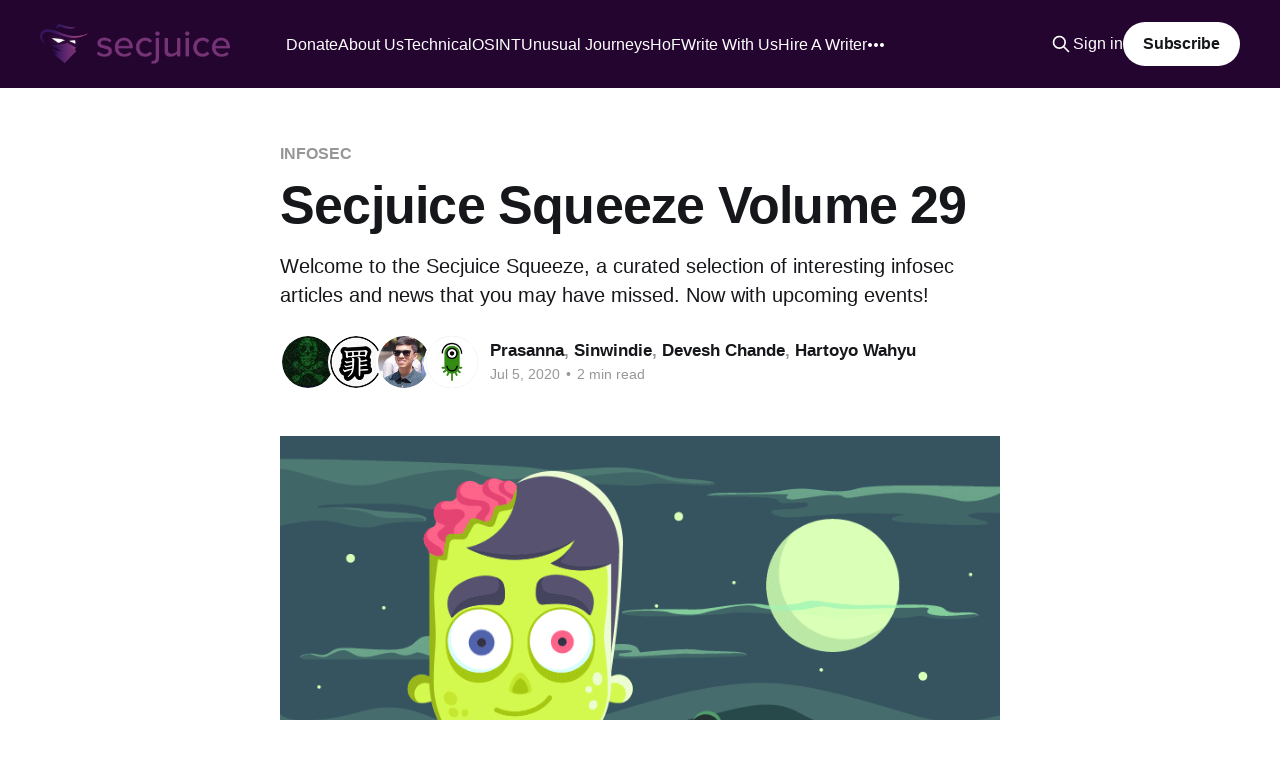

--- FILE ---
content_type: text/html; charset=utf-8
request_url: https://www.secjuice.com/infosec-news-and-events-squeeze-vol-29/
body_size: 10305
content:
<!DOCTYPE html>
<html lang="en">
<head>

    <title>Secjuice Squeeze Volume 29</title>
    <meta charset="utf-8" />
    <meta http-equiv="X-UA-Compatible" content="IE=edge" />
    <meta name="HandheldFriendly" content="True" />
    <meta name="viewport" content="width=device-width, initial-scale=1.0" />
    
    <link rel="preload" as="style" href="/assets/built/screen.css?v=98fc05bd30" />
    <link rel="preload" as="script" href="/assets/built/casper.js?v=98fc05bd30" />

    <link rel="stylesheet" type="text/css" href="/assets/built/screen.css?v=98fc05bd30" />

    <meta name="description" content="Welcome to the Secjuice Squeeze, a curated selection of interesting infosec articles and news that you may have missed. Now with upcoming events!">
    <link rel="icon" href="https://www.secjuice.com/content/images/size/w256h256/2018/05/secjuice_icon.png" type="image/png">
    <link rel="canonical" href="https://www.secjuice.com/infosec-news-and-events-squeeze-vol-29/">
    <meta name="referrer" content="no-referrer-when-downgrade">
    
    <meta property="og:site_name" content="Secjuice">
    <meta property="og:type" content="article">
    <meta property="og:title" content="Secjuice Squeeze Volume 29">
    <meta property="og:description" content="Welcome to the Secjuice Squeeze, a curated selection of interesting infosec articles and news that you may have missed. Now with upcoming events!">
    <meta property="og:url" content="https://www.secjuice.com/infosec-news-and-events-squeeze-vol-29/">
    <meta property="og:image" content="https://www.secjuice.com/content/images/2020/07/eyescream-1.jpg">
    <meta property="article:published_time" content="2020-07-05T20:01:16.000Z">
    <meta property="article:modified_time" content="2020-07-05T20:01:16.000Z">
    <meta property="article:tag" content="INFOSEC">
    
    <meta property="article:publisher" content="https://www.facebook.com/secjuice">
    <meta name="twitter:card" content="summary_large_image">
    <meta name="twitter:title" content="Secjuice Squeeze Volume 29">
    <meta name="twitter:description" content="Welcome to the Secjuice Squeeze, a curated selection of interesting infosec articles and news that you may have missed. Now with upcoming events!">
    <meta name="twitter:url" content="https://www.secjuice.com/infosec-news-and-events-squeeze-vol-29/">
    <meta name="twitter:image" content="https://www.secjuice.com/content/images/2020/07/eyescream.jpg">
    <meta name="twitter:label1" content="Written by">
    <meta name="twitter:data1" content="Prasanna">
    <meta name="twitter:label2" content="Filed under">
    <meta name="twitter:data2" content="INFOSEC">
    <meta name="twitter:site" content="@secjuice">
    <meta property="og:image:width" content="1200">
    <meta property="og:image:height" content="897">
    
    <script type="application/ld+json">
{
    "@context": "https://schema.org",
    "@type": "Article",
    "publisher": {
        "@type": "Organization",
        "name": "Secjuice",
        "url": "https://www.secjuice.com/",
        "logo": {
            "@type": "ImageObject",
            "url": "https://www.secjuice.com/content/images/2018/12/Logo-1.png"
        }
    },
    "author": {
        "@type": "Person",
        "name": "Prasanna",
        "image": {
            "@type": "ImageObject",
            "url": "https://www.secjuice.com/content/images/2019/04/binary.jpg",
            "width": 216,
            "height": 233
        },
        "url": "https://www.secjuice.com/author/prasanna/",
        "sameAs": []
    },
    "headline": "Secjuice Squeeze Volume 29",
    "url": "https://www.secjuice.com/infosec-news-and-events-squeeze-vol-29/",
    "datePublished": "2020-07-05T20:01:16.000Z",
    "dateModified": "2020-07-05T20:01:16.000Z",
    "image": {
        "@type": "ImageObject",
        "url": "https://www.secjuice.com/content/images/2020/07/_eyescream-1.gif",
        "width": 800,
        "height": 600
    },
    "keywords": "INFOSEC",
    "description": "Welcome to the Secjuice Squeeze, a curated selection of interesting infosec articles and news that you may have missed. Now with upcoming events!",
    "mainEntityOfPage": "https://www.secjuice.com/infosec-news-and-events-squeeze-vol-29/"
}
    </script>

    <meta name="generator" content="Ghost 5.75">
    <link rel="alternate" type="application/rss+xml" title="Secjuice" href="https://www.secjuice.com/rss/">
    <script defer src="https://cdn.jsdelivr.net/ghost/portal@~2.36/umd/portal.min.js" data-i18n="false" data-ghost="https://www.secjuice.com/" data-key="f5b1c0a3d569893404504e78bd" data-api="https://www.secjuice.com/ghost/api/content/" crossorigin="anonymous" type="f7ea66c9c888c75e05b8b8a2-text/javascript"></script><style id="gh-members-styles">.gh-post-upgrade-cta-content,
.gh-post-upgrade-cta {
    display: flex;
    flex-direction: column;
    align-items: center;
    font-family: -apple-system, BlinkMacSystemFont, 'Segoe UI', Roboto, Oxygen, Ubuntu, Cantarell, 'Open Sans', 'Helvetica Neue', sans-serif;
    text-align: center;
    width: 100%;
    color: #ffffff;
    font-size: 16px;
}

.gh-post-upgrade-cta-content {
    border-radius: 8px;
    padding: 40px 4vw;
}

.gh-post-upgrade-cta h2 {
    color: #ffffff;
    font-size: 28px;
    letter-spacing: -0.2px;
    margin: 0;
    padding: 0;
}

.gh-post-upgrade-cta p {
    margin: 20px 0 0;
    padding: 0;
}

.gh-post-upgrade-cta small {
    font-size: 16px;
    letter-spacing: -0.2px;
}

.gh-post-upgrade-cta a {
    color: #ffffff;
    cursor: pointer;
    font-weight: 500;
    box-shadow: none;
    text-decoration: underline;
}

.gh-post-upgrade-cta a:hover {
    color: #ffffff;
    opacity: 0.8;
    box-shadow: none;
    text-decoration: underline;
}

.gh-post-upgrade-cta a.gh-btn {
    display: block;
    background: #ffffff;
    text-decoration: none;
    margin: 28px 0 0;
    padding: 8px 18px;
    border-radius: 4px;
    font-size: 16px;
    font-weight: 600;
}

.gh-post-upgrade-cta a.gh-btn:hover {
    opacity: 0.92;
}</style>
    <script defer src="https://cdn.jsdelivr.net/ghost/sodo-search@~1.1/umd/sodo-search.min.js" data-key="f5b1c0a3d569893404504e78bd" data-styles="https://cdn.jsdelivr.net/ghost/sodo-search@~1.1/umd/main.css" data-sodo-search="https://www.secjuice.com/" crossorigin="anonymous" type="f7ea66c9c888c75e05b8b8a2-text/javascript"></script>
    
    <link href="https://www.secjuice.com/webmentions/receive/" rel="webmention">
    <script defer src="/public/cards.min.js?v=98fc05bd30" type="f7ea66c9c888c75e05b8b8a2-text/javascript"></script>
    <link rel="stylesheet" type="text/css" href="/public/cards.min.css?v=98fc05bd30">
    <script defer src="/public/member-attribution.min.js?v=98fc05bd30" type="f7ea66c9c888c75e05b8b8a2-text/javascript"></script>
    <script async src="https://www.googletagmanager.com/gtag/js?id=UA-119868006-1" type="f7ea66c9c888c75e05b8b8a2-text/javascript"></script>
<script type="f7ea66c9c888c75e05b8b8a2-text/javascript">
  window.dataLayer = window.dataLayer || [];
  function gtag(){dataLayer.push(arguments);}
  gtag('js', new Date());

  gtag('config', 'UA-119868006-1');
</script>

<style>.kg-image-card img { height: auto; }</style>

<meta name="google-site-verification" content="lvcUQXMrKXC7eYXXwae5JdMWrn1K6t5o1YjP_4IYcKs" />
<meta name="msvalidate.01" content="8B017FF6E735701B4A11D5540AC64494" />


<style type="text/css">
    body {
    	font-family: 'Roboto', sans-serif; 
    }
    
    ::selection {
  		background: #763375;
        color: white;
	}
    
	::-moz-selection {
  		background: #763375;
        color: white;
	}
    
    .post-full-content {
    	font-family: 'Roboto', sans-serif;
    }

    .post-card-excerpt {
    	font-family: 'Roboto', sans-serif;
    }
    
    .site-logo {
        max-height: 90px; /* where 45px is the current max height */
		padding-bottom: 25px;
    }

	.post-full-content pre {
        color: inherit;
    }
    
	.post-content,
    .post-content a {
        overflow-wrap: break-word;
        word-wrap: break-word;
        word-break: break-word;
        -ms-hyphens: auto;
        -moz-hyphens: auto;
        -webkit-hyphens: auto;
        hyphens: auto;
    }
</style>

<style>
.kg-card.kg-bookmark-card {
    border: solid grey 1px;
    padding: 0.5em;
}
.kg-bookmark-content,
.kg-bookmark-thumbnail {
    display: inline-block !important;
    vertical-align: top !important
}
.kg-bookmark-content {
    width: 75% !important;
    }
.kg-bookmark-thumbnail {
    width: 25% !important;
    }
.kg-bookmark-title,
.kg-bookmark-description,
.kg-bookmark-icon,
.kg-bookmark-author,
.kg-bookmark-publisher{
    font-size: 12pt !important;
    line-height: 1 !important;
}
.kg-bookmark-title {
    font-weight: bold !important;
}
.kg-bookmark-icon {
    max-width: 24px !important;
    max-height: 24px !important;
}
.kg-bookmark-thumbnail img {
    max-width: 100% !important;
    max-height: 100% !important;
    margin: 0 !important;
}
.kg-bookmark-icon {
    display: inline !important;
}
.kg-bookmark-author {
    font-weight: bold !important;
}
.kg-bookmark-icon,
.kg-bookmark-author,
.kg-bookmark-publisher {
    margin-right: 0.2em !important;
    font-size: 10pt !important;
}
.kg-bookmark-container {
    text-decoration: none !important;
    box-shadow: none !important;
}
</style><style>:root {--ghost-accent-color: #230530;}</style>

</head>
<body class="post-template tag-infosec tag-hash-import-2023-03-05-20-02 tag-hash-import-2024-01-14-17-06 is-head-left-logo has-sans-body has-cover">
<div class="viewport">

    <header id="gh-head" class="gh-head outer">
        <div class="gh-head-inner inner">
            <div class="gh-head-brand">
                <a class="gh-head-logo" href="https://www.secjuice.com">
                        <img src="https://www.secjuice.com/content/images/2018/12/Logo-1.png" alt="Secjuice">
                </a>
                <button class="gh-search gh-icon-btn" aria-label="Search this site" data-ghost-search><svg xmlns="http://www.w3.org/2000/svg" fill="none" viewBox="0 0 24 24" stroke="currentColor" stroke-width="2" width="20" height="20"><path stroke-linecap="round" stroke-linejoin="round" d="M21 21l-6-6m2-5a7 7 0 11-14 0 7 7 0 0114 0z"></path></svg></button>
                <button class="gh-burger"></button>
            </div>

            <nav class="gh-head-menu">
                <ul class="nav">
    <li class="nav-donate"><a href="https://opencollective.com/secjuice">Donate</a></li>
    <li class="nav-about-us"><a href="https://secjuice.com/about-us/">About Us</a></li>
    <li class="nav-technical"><a href="https://secjuice.com/tag/technical/">Technical</a></li>
    <li class="nav-osint"><a href="https://secjuice.com/tag/OSINT/">OSINT</a></li>
    <li class="nav-unusual-journeys"><a href="https://secjuice.com/tag/unusual-journeys-into-infosec/">Unusual Journeys</a></li>
    <li class="nav-hof"><a href="https://secjuice.com/secjuice-hall-of-fame/">HoF</a></li>
    <li class="nav-write-with-us"><a href="https://secjuice.com/join-secjuice-writing-team/">Write With Us</a></li>
    <li class="nav-hire-a-writer"><a href="https://secjuice.com/hire-infosec-cybersecurity-writer/">Hire A Writer</a></li>
    <li class="nav-rankings"><a href="https://secjuice.com/secjuice-writers-ranking/">Rankings</a></li>
</ul>

            </nav>

            <div class="gh-head-actions">
                    <button class="gh-search gh-icon-btn" data-ghost-search><svg xmlns="http://www.w3.org/2000/svg" fill="none" viewBox="0 0 24 24" stroke="currentColor" stroke-width="2" width="20" height="20"><path stroke-linecap="round" stroke-linejoin="round" d="M21 21l-6-6m2-5a7 7 0 11-14 0 7 7 0 0114 0z"></path></svg></button>
                    <div class="gh-head-members">
                                <a class="gh-head-link" href="#/portal/signin" data-portal="signin">Sign in</a>
                                <a class="gh-head-button" href="#/portal/signup" data-portal="signup">Subscribe</a>
                    </div>
            </div>
        </div>
    </header>

    <div class="site-content">
        



<main id="site-main" class="site-main">
<article class="article post tag-infosec tag-hash-import-2023-03-05-20-02 tag-hash-import-2024-01-14-17-06 image-small">

    <header class="article-header gh-canvas">

        <div class="article-tag post-card-tags">
                <span class="post-card-primary-tag">
                    <a href="/tag/infosec/">INFOSEC</a>
                </span>
        </div>

        <h1 class="article-title">Secjuice Squeeze Volume 29</h1>

            <p class="article-excerpt">Welcome to the Secjuice Squeeze, a curated selection of interesting infosec articles and news that you may have missed. Now with upcoming events!</p>

        <div class="article-byline">
        <section class="article-byline-content">

            <ul class="author-list">
                <li class="author-list-item">
                    <a href="/author/prasanna/" class="author-avatar">
                        <img class="author-profile-image" src="/content/images/size/w100/2019/04/binary.jpg" alt="Prasanna" />
                    </a>
                </li>
                <li class="author-list-item">
                    <a href="/author/sinwindie/" class="author-avatar">
                        <img class="author-profile-image" src="/content/images/size/w100/2020/04/sinlogo.png" alt="Sinwindie" />
                    </a>
                </li>
                <li class="author-list-item">
                    <a href="/author/devesh/" class="author-avatar">
                        <img class="author-profile-image" src="/content/images/size/w100/2020/05/profile-picture.jpg" alt="Devesh Chande" />
                    </a>
                </li>
                <li class="author-list-item">
                    <a href="/author/hartoyowahyu/" class="author-avatar">
                        <img class="author-profile-image" src="/content/images/size/w100/2020/05/Untitled.png" alt="Hartoyo Wahyu" />
                    </a>
                </li>
            </ul>

            <div class="article-byline-meta">
                <h4 class="author-name"><a href="/author/prasanna/">Prasanna</a>, <a href="/author/sinwindie/">Sinwindie</a>, <a href="/author/devesh/">Devesh Chande</a>, <a href="/author/hartoyowahyu/">Hartoyo Wahyu</a></h4>
                <div class="byline-meta-content">
                    <time class="byline-meta-date" datetime="2020-07-05">Jul 5, 2020</time>
                        <span class="byline-reading-time"><span class="bull">&bull;</span> 2 min read</span>
                </div>
            </div>

        </section>
        </div>

            <figure class="article-image">
                <img
                    srcset="/content/images/size/w300/2020/07/_eyescream-1.gif 300w,
                            /content/images/size/w600/2020/07/_eyescream-1.gif 600w,
                            /content/images/size/w1000/2020/07/_eyescream-1.gif 1000w,
                            /content/images/size/w2000/2020/07/_eyescream-1.gif 2000w"
                    sizes="(min-width: 1400px) 1400px, 92vw"
                    src="/content/images/size/w2000/2020/07/_eyescream-1.gif"
                    alt="Secjuice Squeeze Volume 29"
                />
            </figure>

    </header>

    <section class="gh-content gh-canvas">
        <p>Welcome to the 29th edition of the Secjuice Squeeze, a curated selection of interesting security articles and infosec news that you may have missed, lovingly prepared for you every week. We have been away for a few weeks and this edition will be longer than usual. This week's volume compiled by Secjuice writers <strong><a href="https://www.secjuice.com/author/prasanna/">Prasanna</a>, <a href="https://www.secjuice.com/author/sinwindie/">Sinwindie</a>, </strong><a href="https://www.secjuice.com/author/devesh/"><strong>Devesh Chande</strong></a><strong>, <a href="https://www.secjuice.com/author/hartoyowahyu/">Hartoyo Wahyu</a>, and <a href="https://www.secjuice.com/author/miguel-a-calles-mba/">Miguel Calles</a></strong>.</p><h2 id="articles">Articles</h2><h3 id="business-giant-xerox-allegedly-suffers-ransomware-attack">Business Giant Xerox Allegedly Suffers Ransomware Attack</h3><blockquote>Maze ransomware operators have updated their list of victims adding Xerox Corporation to the roster. It appears that the encryption routine had completed on June 25.</blockquote><p><strong>Source:</strong> <a href="https://www.bleepingcomputer.com/news/security/business-giant-xerox-allegedly-suffers-maze-ransomware-attack/?ref=secjuice.com">bleepingcomputer.com</a><br><strong>Curator:</strong> <a href="https://www.secjuice.com/author/prasanna/">Prasanna</a></p><h3 id="police-arrest-746-as-encrypted-message-platform-hack-disrupts-organized-crime-in-europe">Police Arrest 746 As Encrypted Message Platform Hack Disrupts Organized Crime In Europe</h3><blockquote>The cracking of an encrypted global communications network used by organized criminals leads to biggest ever law enforcement operation in the U.K.</blockquote><p><strong>Source:</strong> <a href="https://www.forbes.com/sites/daveywinder/2020/07/02/police-arrest-746-as-encrypted-message-platform-hack-disrupts-organized-crime-in-europe-nca-europol-encrochat/?ref=secjuice.com">forbes.com</a><br><strong>Curator:</strong> <a href="https://www.secjuice.com/author/sinwindie/">Sinwindie</a></p><h3 id="critical-flaw-opens-palo-alto-networks-firewalls-and-vpn-appliances-to-attack-patch-asap-">Critical Flaw Opens Palo Alto Networks Firewalls and VPN Appliances To Attack, Patch ASAP!</h3><blockquote>Palo Alto Networks has patched a critical and easily exploitable vulnerability (CVE-2020-2021) affecting PAN-OS and is urging users to update ASAP.</blockquote><p><strong>Source:</strong> <a href="https://www.helpnetsecurity.com/2020/06/30/cve-2020-2021/?ref=secjuice.com">helpnetsecurity.com</a><br><strong>Curator:</strong> <a href="https://www.secjuice.com/author/sinwindie/">Sinwindie</a></p><h3 id="gw-announces-launch-of-isis-files-public-digital-repository">GW Announces Launch of ‘ISIS Files’ Public Digital Repository</h3><blockquote>GW launched its ISIS Files repository, a virtual public repository features a selection of the 15,000 digitized pages from the documents collected in Iraq by New York Times journalist Rukmini Callimachi and a team of Iraqi translators.</blockquote><p><strong>Source:</strong> <a href="https://mediarelations.gwu.edu/gw-announces-launch-%E2%80%98isis-files%E2%80%99-public-digital-repository?ref=secjuice.com">gwu.edu</a><br><strong>Curator:</strong> <a href="https://www.secjuice.com/author/devesh/">Devesh Chande</a></p><h3 id="zimperium-discovers-mobok-malware-left-undetected-by-mobile-av-industry-for-months">Zimperium Discovers MobOk Malware Left Undetected by Mobile AV Industry for Months</h3><blockquote>zLabs researchers discovered a new variant of the MobOk campaign. Samples found evaded VirusTotal; some are still available on Google Play Store.</blockquote><p><strong>Source:</strong> <a href="https://blog.zimperium.com/zimperium-discovers-mobok-malware-left-undetected-by-mobile-av-industry-for-months/?ref=secjuice.com">zimperium.com</a><br><strong>Curator:</strong> <a href="https://www.secjuice.com/author/prasanna/">Prasanna</a></p><h3 id="operators-of-android-hacking-kit-impersonate-postal-services-in-us-and-europe-cyberscoop">Operators of Android hacking kit impersonate postal services in US and Europe - CyberScoop</h3><blockquote>Cybereason has revealed how FakeSpy’s operators have been impersonating various postal services in attacks on users in the U.S., China and Europe.</blockquote><p><strong>Source:</strong> <a href="https://www.cyberscoop.com/fakespy-android-cybereason-postal-service/?ref=secjuice.com">cyberscoop.com</a><br><strong>Curator:</strong> <a href="https://www.secjuice.com/author/devesh/">Devesh Chande</a></p><hr><h2 id="upcoming-events-webcasts-conferences-etc-">Upcoming Events, Webcasts, Conferences, etc.</h2><h3 id="sans-mic-the-14-absolute-truths-of-security">SANS@MIC - The 14 Absolute Truths of Security</h3><p><strong>When:</strong> July 06, 2020 at 8:30 PM EDT (2020-07-07 00:30:00 UTC)<br><strong>Location:</strong> Online<br><strong>Source:</strong> <a href="https://www.sans.org/webcasts/sansatmic-14-absolute-truths-security-115100?ref=secjuice.com">sans.org</a><br><strong>Curator:</strong> <a href="https://www.secjuice.com/author/miguel-a-calles-mba/">Miguel Calles</a></p><h3 id="owasp-virtual-appsec-days-summer-of-security">OWASP Virtual AppSec Days Summer of Security</h3><p><strong>When:</strong> July 28-29, 2020 (12:00pm to 4:00pm EDT/1800pm to 2200pm CET)<br><strong>Location:</strong> Online<br><strong>Source:</strong> <a href="https://july.appsecdays.org/?ref=secjuice.com#">appsecdays.org</a><br><strong>Curator:</strong> <a href="https://www.secjuice.com/author/hartoyowahyu/">Hartoyo Wahyu</a></p><h3 id="ai4-2020">Ai4 2020</h3><p><strong>When:</strong> September 1-2, 2020<br><strong>Location:</strong> MGM Grand, Las Vegas<br><strong>Cost:</strong> $595 (early registration)<br><strong>Source:</strong> <a href="https://ai4.io/application-attendee/?ref=secjuice.com">ai4.io</a><br><strong>Curator:</strong> <a href="https://www.secjuice.com/author/miguel-a-calles-mba/">Miguel Calles</a></p><h3 id="open-source-digital-forensics-conference">Open Source Digital Forensics Conference</h3><p><strong>When:</strong> October 20-22, 2020<br><strong>Location:</strong> Herndon, VA<br><strong>Cost:</strong> $0-$350 + $499 optional training<br><strong>Source:</strong> <a href="https://www.osdfcon.org/?ref=secjuice.com">osdfcon.org</a><br><strong>Curator:</strong> <a href="https://www.secjuice.com/author/hartoyowahyu/">Hartoyo Wahyu</a></p><figure class="kg-card kg-image-card kg-card-hascaption"><img src="https://www.secjuice.com/content/images/2020/07/_eyescream.gif" class="kg-image" alt loading="lazy" width="800" height="600" srcset="https://www.secjuice.com/content/images/size/w600/2020/07/_eyescream.gif 600w, https://www.secjuice.com/content/images/2020/07/_eyescream.gif 800w" sizes="(min-width: 720px) 720px"><figcaption>The awesome GIF used in this article is called Eye Scream and it was created by <a href="https://dribbble.com/Artua?ref=secjuice.com">Artua</a>.</figcaption></figure><p></p><p></p>
    </section>


</article>
</main>

    <section class="footer-cta outer">
        <div class="inner">
            <h2 class="footer-cta-title">Sign up for more like this.</h2>
            <a class="footer-cta-button" href="#/portal" data-portal>
                <div class="footer-cta-input">Enter your email</div>
                <span>Subscribe</span>
            </a>
        </div>
    </section>



            <aside class="read-more-wrap outer">
                <div class="read-more inner">
                        
<article class="post-card post">

    <a class="post-card-image-link" href="/california-drop/">

        <img class="post-card-image"
            srcset="https://images.unsplash.com/photo-1619083382085-9452906b7157?crop&#x3D;entropy&amp;cs&#x3D;tinysrgb&amp;fit&#x3D;max&amp;fm&#x3D;jpg&amp;ixid&#x3D;M3wxMTc3M3wwfDF8c2VhcmNofDN8fGNhbGlmb3JuaWF8ZW58MHx8fHwxNzY3NTkyNjYxfDA&amp;ixlib&#x3D;rb-4.1.0&amp;q&#x3D;80&amp;w&#x3D;300 300w,
                    https://images.unsplash.com/photo-1619083382085-9452906b7157?crop&#x3D;entropy&amp;cs&#x3D;tinysrgb&amp;fit&#x3D;max&amp;fm&#x3D;jpg&amp;ixid&#x3D;M3wxMTc3M3wwfDF8c2VhcmNofDN8fGNhbGlmb3JuaWF8ZW58MHx8fHwxNzY3NTkyNjYxfDA&amp;ixlib&#x3D;rb-4.1.0&amp;q&#x3D;80&amp;w&#x3D;600 600w,
                    https://images.unsplash.com/photo-1619083382085-9452906b7157?crop&#x3D;entropy&amp;cs&#x3D;tinysrgb&amp;fit&#x3D;max&amp;fm&#x3D;jpg&amp;ixid&#x3D;M3wxMTc3M3wwfDF8c2VhcmNofDN8fGNhbGlmb3JuaWF8ZW58MHx8fHwxNzY3NTkyNjYxfDA&amp;ixlib&#x3D;rb-4.1.0&amp;q&#x3D;80&amp;w&#x3D;1000 1000w,
                    https://images.unsplash.com/photo-1619083382085-9452906b7157?crop&#x3D;entropy&amp;cs&#x3D;tinysrgb&amp;fit&#x3D;max&amp;fm&#x3D;jpg&amp;ixid&#x3D;M3wxMTc3M3wwfDF8c2VhcmNofDN8fGNhbGlmb3JuaWF8ZW58MHx8fHwxNzY3NTkyNjYxfDA&amp;ixlib&#x3D;rb-4.1.0&amp;q&#x3D;80&amp;w&#x3D;2000 2000w"
            sizes="(max-width: 1000px) 400px, 800px"
            src="https://images.unsplash.com/photo-1619083382085-9452906b7157?crop&#x3D;entropy&amp;cs&#x3D;tinysrgb&amp;fit&#x3D;max&amp;fm&#x3D;jpg&amp;ixid&#x3D;M3wxMTc3M3wwfDF8c2VhcmNofDN8fGNhbGlmb3JuaWF8ZW58MHx8fHwxNzY3NTkyNjYxfDA&amp;ixlib&#x3D;rb-4.1.0&amp;q&#x3D;80&amp;w&#x3D;600"
            alt="California Just Built a Data Deletion Tool That Actually Works (And Data Brokers Are Sweating)"
            loading="lazy"
        />


    </a>

    <div class="post-card-content">

        <a class="post-card-content-link" href="/california-drop/">
            <header class="post-card-header">
                <div class="post-card-tags">
                </div>
                <h2 class="post-card-title">
                    California Just Built a Data Deletion Tool That Actually Works (And Data Brokers Are Sweating)
                </h2>
            </header>
                <div class="post-card-excerpt">California’s DROP lets consumers delete data from 1,600+ brokers in one click—but behind the scenes it raises serious security, compliance, and transparency risks.</div>
        </a>

        <footer class="post-card-meta">
            <time class="post-card-meta-date" datetime="2026-01-10">Jan 10, 2026</time>
                <span class="post-card-meta-length">5 min read</span>
        </footer>

    </div>

</article>
                        
<article class="post-card post">

    <a class="post-card-image-link" href="/ai-vendor-vetting-an-ok-practice-guide/">

        <img class="post-card-image"
            srcset="/content/images/size/w300/2026/01/crossrhythmcoffee_imagine_Cyber_detective_checking_out_an_AI__e0c29158-6c77-4422-829a-61f4d3bae9c0_2.png 300w,
                    /content/images/size/w600/2026/01/crossrhythmcoffee_imagine_Cyber_detective_checking_out_an_AI__e0c29158-6c77-4422-829a-61f4d3bae9c0_2.png 600w,
                    /content/images/size/w1000/2026/01/crossrhythmcoffee_imagine_Cyber_detective_checking_out_an_AI__e0c29158-6c77-4422-829a-61f4d3bae9c0_2.png 1000w,
                    /content/images/size/w2000/2026/01/crossrhythmcoffee_imagine_Cyber_detective_checking_out_an_AI__e0c29158-6c77-4422-829a-61f4d3bae9c0_2.png 2000w"
            sizes="(max-width: 1000px) 400px, 800px"
            src="/content/images/size/w600/2026/01/crossrhythmcoffee_imagine_Cyber_detective_checking_out_an_AI__e0c29158-6c77-4422-829a-61f4d3bae9c0_2.png"
            alt="AI Vendor Vetting:  An OK Practice Guide"
            loading="lazy"
        />


    </a>

    <div class="post-card-content">

        <a class="post-card-content-link" href="/ai-vendor-vetting-an-ok-practice-guide/">
            <header class="post-card-header">
                <div class="post-card-tags">
                </div>
                <h2 class="post-card-title">
                    AI Vendor Vetting:  An OK Practice Guide
                </h2>
            </header>
                <div class="post-card-excerpt">Practical guide to AI vendor vetting, covering key data, security, compliance, and risk questions to assess and manage AI third-party risks.</div>
        </a>

        <footer class="post-card-meta">
            <time class="post-card-meta-date" datetime="2026-01-02">Jan 2, 2026</time>
                <span class="post-card-meta-length">18 min read</span>
        </footer>

    </div>

</article>
                        
<article class="post-card post">

    <a class="post-card-image-link" href="/secjuicecon2026/">

        <img class="post-card-image"
            srcset="/content/images/size/w300/2025/12/SecjuiceCON-2026-logo-1.png 300w,
                    /content/images/size/w600/2025/12/SecjuiceCON-2026-logo-1.png 600w,
                    /content/images/size/w1000/2025/12/SecjuiceCON-2026-logo-1.png 1000w,
                    /content/images/size/w2000/2025/12/SecjuiceCON-2026-logo-1.png 2000w"
            sizes="(max-width: 1000px) 400px, 800px"
            src="/content/images/size/w600/2025/12/SecjuiceCON-2026-logo-1.png"
            alt="SecjuiceCON 2026"
            loading="lazy"
        />


    </a>

    <div class="post-card-content">

        <a class="post-card-content-link" href="/secjuicecon2026/">
            <header class="post-card-header">
                <div class="post-card-tags">
                </div>
                <h2 class="post-card-title">
                    SecjuiceCON 2026
                </h2>
            </header>
                <div class="post-card-excerpt">SecjuiceCON is an online event for infosec and OSINT industry insiders, and we'd love for you to talk to our audience about your wisdom and learnings.</div>
        </a>

        <footer class="post-card-meta">
            <time class="post-card-meta-date" datetime="2025-12-07">Dec 7, 2025</time>
                <span class="post-card-meta-length">1 min read</span>
        </footer>

    </div>

</article>
                </div>
            </aside>



    </div>

    <footer class="site-footer outer">
        <div class="inner">
            <section class="copyright"><a href="https://www.secjuice.com">Secjuice</a> &copy; 2026</section>
            <nav class="site-footer-nav">
                <ul class="nav">
    <li class="nav-dog-friendly-hotels"><a href="https://rochdog.com">Dog Friendly Hotels</a></li>
    <li class="nav-dog-friendly-community"><a href="https://rochsociety.com">Dog Friendly Community</a></li>
    <li class="nav-dog-friendly-directory"><a href="https://rochdog.com">Dog Friendly Directory</a></li>
    <li class="nav-donate"><a href="https://opencollective.com/secjuice">Donate</a></li>
</ul>

            </nav>
            <div class="gh-powered-by"><a href="https://ghost.org/" target="_blank" rel="noopener">Powered by Ghost</a></div>
        </div>
    </footer>

</div>

    <div class="pswp" tabindex="-1" role="dialog" aria-hidden="true">
    <div class="pswp__bg"></div>

    <div class="pswp__scroll-wrap">
        <div class="pswp__container">
            <div class="pswp__item"></div>
            <div class="pswp__item"></div>
            <div class="pswp__item"></div>
        </div>

        <div class="pswp__ui pswp__ui--hidden">
            <div class="pswp__top-bar">
                <div class="pswp__counter"></div>

                <button class="pswp__button pswp__button--close" title="Close (Esc)"></button>
                <button class="pswp__button pswp__button--share" title="Share"></button>
                <button class="pswp__button pswp__button--fs" title="Toggle fullscreen"></button>
                <button class="pswp__button pswp__button--zoom" title="Zoom in/out"></button>

                <div class="pswp__preloader">
                    <div class="pswp__preloader__icn">
                        <div class="pswp__preloader__cut">
                            <div class="pswp__preloader__donut"></div>
                        </div>
                    </div>
                </div>
            </div>

            <div class="pswp__share-modal pswp__share-modal--hidden pswp__single-tap">
                <div class="pswp__share-tooltip"></div>
            </div>

            <button class="pswp__button pswp__button--arrow--left" title="Previous (arrow left)"></button>
            <button class="pswp__button pswp__button--arrow--right" title="Next (arrow right)"></button>

            <div class="pswp__caption">
                <div class="pswp__caption__center"></div>
            </div>
        </div>
    </div>
</div>
<script src="https://code.jquery.com/jquery-3.5.1.min.js" integrity="sha256-9/aliU8dGd2tb6OSsuzixeV4y/faTqgFtohetphbbj0=" crossorigin="anonymous" type="f7ea66c9c888c75e05b8b8a2-text/javascript">
</script>
<script src="/assets/built/casper.js?v=98fc05bd30" type="f7ea66c9c888c75e05b8b8a2-text/javascript"></script>
<script type="f7ea66c9c888c75e05b8b8a2-text/javascript">
$(document).ready(function () {
    // Mobile Menu Trigger
    $('.gh-burger').click(function () {
        $('body').toggleClass('gh-head-open');
    });
    // FitVids - Makes video embeds responsive
    $(".gh-content").fitVids();
});
</script>

<script src="https://cdnjs.cloudflare.com/ajax/libs/prism/1.14.0/prism.min.js" type="f7ea66c9c888c75e05b8b8a2-text/javascript"></script>
<script src="https://cdnjs.cloudflare.com/ajax/libs/prism/1.14.0/plugins/line-numbers/prism-line-numbers.min.js" type="f7ea66c9c888c75e05b8b8a2-text/javascript"></script>
<link rel="stylesheet" type="text/css" href="https://cdnjs.cloudflare.com/ajax/libs/prism/1.14.0/themes/prism.min.css" />
<link rel="stylesheet" type="text/css" href="https://cdnjs.cloudflare.com/ajax/libs/prism/1.14.0/plugins/line-numbers/prism-line-numbers.min.css" />
<link rel="stylesheet" type="text/css" href="https://cdnjs.cloudflare.com/ajax/libs/prism/1.14.0/themes/prism-coy.min.css" />

<script src="https://cdnjs.cloudflare.com/ajax/libs/prism/1.14.0/components/prism-csharp.min.js" type="f7ea66c9c888c75e05b8b8a2-text/javascript"></script>
<script src="https://cdnjs.cloudflare.com/ajax/libs/prism/1.14.0/components/prism-css.min.js" type="f7ea66c9c888c75e05b8b8a2-text/javascript"></script>
<script src="https://cdnjs.cloudflare.com/ajax/libs/prism/1.14.0/components/prism-c.min.js" type="f7ea66c9c888c75e05b8b8a2-text/javascript"></script>
<script src="https://cdnjs.cloudflare.com/ajax/libs/prism/1.14.0/components/prism-clike.min.js" type="f7ea66c9c888c75e05b8b8a2-text/javascript"></script>

<script type="f7ea66c9c888c75e05b8b8a2-text/javascript">
$(document).ready(function() {
    // comment out this for testing w/o codemirrror
    /* if(location.href == '') {
        return true;
    }*/
    
    $('iframe').each(function() {
    	console.log($(this).attr('src'));
    });
    
    $(document).ready(function() {
    	$('.post-full-content a').each(function() {
            if(!/^\#/.test($(this).attr('href'))) {
        		$(this).attr('target','_blank');
        	}
        });
    });
    
    /*$('code[class]').each(function() {

        // get code text and flush
    	var $this = $(this), $code = $.trim($this.text());
    	$this.empty();
        
        // parse language and theme
        var mode = 'htmlmixed';
        var theme = 'monokai';
        var numLines = $code.split('\n').length;
        var maxNumLinesShown = 50;
        var lineHeight = 25;
        var codeheight = (numLines > maxNumLinesShown ? maxNumLinesShown : numLines.length) * lineHeight;
        if(/^language\-[^\-]+\-.+$/.test($.trim($(this).attr('class')))) {
			langclass = /^language\-([^\-]+)\-(.+)$/.exec($.trim($(this).attr('class')));
			mode = langclass[1];
            if(/([^\_]+)\_([0-9]+)/.test(langclass[2])) {
                themeheight = /([^\_]+)\_([0-9]+)/.exec(langclass[2]);
				theme = themeheight[1];
                codeheight = themeheight[2];
            } else {
            	theme = langclass[2];
            }
            
            if(mode == 'c') { mode = 'text/x-csrc'; }
            if(mode == 'cpp') { mode = 'text/x-c++src'; }

            console.log('mode:'+mode+' theme:'+theme);
        } else if(/^language\-[^\-]+$/.test($.trim($(this).attr('class')))) {
			langclass = /^language\-([^\-]+)$/.exec($.trim($(this).attr('class')));
			mode = langclass[1];
			theme = 'default';
            
            if(mode == 'c') { mode = 'text/x-csrc'; }
            if(mode == 'cpp') { mode = 'text/x-c++src'; }
            
            console.log('mode:'+mode+' default-theme:'+theme);            
        } else {
            mode = 'htmlmixed';
            theme = 'default';
        	console.log('code class not recognized: '+$(this).attr('class'));
        }
        
        $(this).removeAttr('class');

    	var myCodeMirror = CodeMirror(this, {
        	value: $code,
			mode: mode,
			theme: theme,
			indent: false,
			lineNumbers: true,
        	readOnly: true
    	});
        
        myCodeMirror.setSize(null, codeheight);
        $(this).focus();
	});*/

	/* $('pre').each(function() {
        $(this).css('background-color','transparent');
        $(this).css('border','none');
        $(this).css('padding','0px');
        $(this).css('padding-left','10px');
        $(this).css('margin','0px');
        $(this).removeAttr('class');
    }); */
    
    /* $(".post-full-meta").css(
		"font-family",
        "secjuice-title"
    );
    
    $(".post-full-title").css(
		"font-family",
        "secjuice-title"
    );
    
    $(".post-full-content").css(
		"font-family",
        "secjuice-content"
    );
    
    $(".author-card-content").css(
		"font-family",
        "secjuice-content"
    );
    
    $(".floating-header").css(
        {
          "font-family":"secjuice-content",
          "font-weight":"normal"
        }
    ); */
});
</script>

<script type="f7ea66c9c888c75e05b8b8a2-text/javascript">
$(document).ready(function() {
  beforeOcf = "<section class='gh-content gh-canvas'><h2>Help Support Our Non-Profit Mission</h2><p>If you enjoyed this article or found it helpful, please consider <b>donating</b>. Secjuice is a 501(c)(6) non-profit and volunteer-based publication powered by donations. We will use your donation to cover our hosting costs and <b>keep Secjuice an advertisement and sponsor-free zone</b>.</p>";
  ocf = "<p style='text-align:center'><a href='https://opencollective.com/secjuice' target='blank' rel='norel' style='display:inline-block;width:fit-content;background:#230530;color:white;padding:0.5em;text-decoration:none;border-radius:999px'>Donate at Open Collective</a></p>";
  afterOcf = '</section>';
  document.getElementsByClassName('article')[0].innerHTML += beforeOcf + ocf + afterOcf;
});

/*
$(document).ready(function() {
  beforeCoffee = "<section class='gh-content gh-canvas'><h2>Help Support Our Non-Profit Mission</h2><p>If you enjoyed this article or found it helpful please consider buying us a coffee, Secjuice is a non-profit and volunteer-based publication powered by caffeine. We will use your coffee money to help cover our Ghost Pro <a href='https://ghost.org/pricing/'>hosting costs</a> and <b>keep Secjuice an advertisement and sponsor free zone</b>.</p>";
  coffee = "<iframe style='width:100%;height:75px;margin:0;' srcdoc=\"<html><body style='text-align:center'><style>.bmc-button img{width: 27px !important;margin-bottom: 1px !important;box-shadow: none !important;border: none !important;vertical-align: middle !important;}.bmc-button{line-height: 36px !important;height:37px !important;text-decoration: none !important;display:inline-flex !important;color:#ffffff !important;background-color:#BB5794 !important;border-radius: 3px !important;border: 1px solid transparent !important;padding: 0px 9px !important;font-size: 17px !important;letter-spacing:-0.08px !important;box-shadow: 0px 1px 2px rgba(190, 190, 190, 0.5) !important;-webkit-box-shadow: 0px 1px 2px 2px rgba(190, 190, 190, 0.5) !important;margin: 0 auto !important;font-family:'Lato', sans-serif !important;-webkit-box-sizing: border-box !important;box-sizing: border-box !important;-o-transition: 0.3s all linear !important;-webkit-transition: 0.3s all linear !important;-moz-transition: 0.3s all linear !important;-ms-transition: 0.3s all linear !important;transition: 0.3s all linear !important;}.bmc-button:hover, .bmc-button:active, .bmc-button:focus {-webkit-box-shadow: 0px 1px 2px 2px rgba(190, 190, 190, 0.5) !important;text-decoration: none !important;box-shadow: 0px 1px 2px 2px rgba(190, 190, 190, 0.5) !important;opacity: 0.85 !important;color:#ffffff !important;}</style><link href='https://fonts.googleapis.com/css?family=Lato&subset=latin,latin-ext' rel='stylesheet'><a class='bmc-button' target='_blank' href='https://www.buymeacoffee.com/secjuice'><img src='https://bmc-cdn.nyc3.digitaloceanspaces.com/BMC-button-images/BMC-btn-logo.svg' alt='Buy Secjuice A Coffee'><span style='margin-left:5px'>Buy Secjuice A Coffee</span></a></body></html>\"><a href='https://www.buymeacoffee.com/secjuice'>Buy Secjuice a Coffee</a></iframe>";
  afterCoffee = "</section>";
  document.getElementsByClassName('article')[0].innerHTML += beforeCoffee + coffee + afterCoffee;
});
*/
</script>

<script type="f7ea66c9c888c75e05b8b8a2-text/javascript" src="https://apiv2.popupsmart.com/api/Bundle/398459" async></script>

<script src="/cdn-cgi/scripts/7d0fa10a/cloudflare-static/rocket-loader.min.js" data-cf-settings="f7ea66c9c888c75e05b8b8a2-|49" defer></script><script defer src="https://static.cloudflareinsights.com/beacon.min.js/vcd15cbe7772f49c399c6a5babf22c1241717689176015" integrity="sha512-ZpsOmlRQV6y907TI0dKBHq9Md29nnaEIPlkf84rnaERnq6zvWvPUqr2ft8M1aS28oN72PdrCzSjY4U6VaAw1EQ==" data-cf-beacon='{"version":"2024.11.0","token":"e95e54ecf7074bd0818fb124ef4a348d","r":1,"server_timing":{"name":{"cfCacheStatus":true,"cfEdge":true,"cfExtPri":true,"cfL4":true,"cfOrigin":true,"cfSpeedBrain":true},"location_startswith":null}}' crossorigin="anonymous"></script>
</body>
</html>
